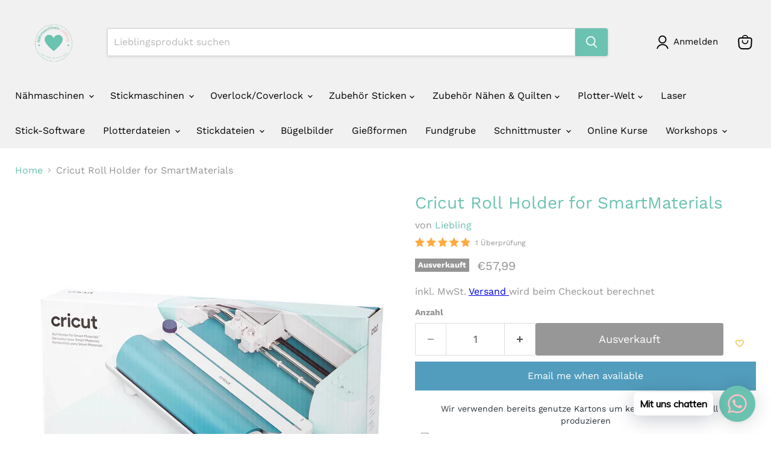

--- FILE ---
content_type: application/javascript; charset=utf-8
request_url: https://searchanise-ef84.kxcdn.com/preload_data.6c8d4T3w6M.js
body_size: 10321
content:
window.Searchanise.preloadedSuggestions=['cricut joy','cricut maker','mighty hoop','cricut folien','brother magnetrahmen','magnetrahmen brother','madeira garn','infusible ink','cricut plotter','cricut easypress','brother innov-is','mighty hoop rahmen','cricut folie','brother stickrahmen','cricut mug press','plotter folien','nio stempel','cricut maker 3','garn stickgarn','druckluft spray','cricut infusible ink','flex folie','brother stickmaschine','stick protect','magnetrahmen 13x18','cricut schneidematte','zubehör plotter','cricut vinyl','magnetrahmen v3','avalon folie','easy press','brother v3','cricut stifte','mug press','cricut tassenpresse','vinyl plotter','öl pen','juki mo-2000','smart vinyl','schneidevlies weiß','stickrahmen brother','unterfaden bobbin madeira','juki overlock-maschine','brother pr','folien a4','cricut matte','stoff schere','cricut messer','transfer folie','stickprotect weiß','janome stickrahmen','brother fuß','overlock garn','brother 870se','knife blade','madeira stickvlies','transparenter sprühzeitkleber','hoopmaster station','brother stellaire','magnetrahmen brother v3','cricut gravierspitze','starter set','cricut transfer','brother unterfaden','brother innov-is f400','cricut presse','brother a50','rahmen brother','janome memory craft 550e','silhouette cameo','stickvlies zuschnitte','kappenrahmen brother','cricut zubehör','schneidematte a1','iron on','cricut joy zubehör','gunold öl','stickdateien stick','kontaktiere uns','brother vr','garn reflektierendes','poli-flex turbo flexfolie','magnetrahmen 10x10','sulky felty','brother nähmaschine','madeira rayon','cri ch ut','brother nähfuß','saum führung','nähmaschinen öl','brother pe design 11','cricut joy bundle','stickgarn madeira','folie cricut','brother f400','premium fine point blade','cricut tasse','workshop gewerblich','gütermann textil-fixierstift','cricut werkzeug','spulenkapsel brother','pe design','cricut joy schneidematte','innov-is m280 disney','style fix','magnet stickrahmen in','metallic garn','magnaglide unterfaden','fuwei 1501 stickmaschine','oil pen','magnet rahmen','smart iron on','bügeleisen oder','plotter set','gunold stiffy 2040','infusible ink folie','mighty hoop 8x9','mightyhoop starter','cricut bundle','cricut press','brother innovis','poli flex','brother tisch','brother innov-is 870','wasserlöslich stickvlies','cricut deep-point-blade','mighty hoop vlieshalter','magnet hoop','brother spule','prym rollschneider','juki cover','cricut maker messer','cricut knife blade','nadeln stickmaschine','sprühzeitkleber fixiert','brother f4','brother obertransportfus','janome craft 550e','cricut blade','übertragungsfolie für','juki dx7','magna glide','vinyl plotter-folien','gütermann nähgarn-set','avalon film','vlies für jersey','cricut smart','stickrahmen brother pr','kappen rahmen','innov-is a50','usb stick','3 d stickerei','transferpresse und','cricut easy press','brother freiarmunterstutzung','näh zubehör','gewerbe lizenz','madeira stickgarnbox','mighty hoop hoopmaster','magnet stickrahmen','deep point','stickgarn 5000m','leuchtgarn set','cricut sticker','poli tape folien','karten matte','bsn folie','cricut explore','ausreißvlies 10m','design stickdateien','plotter cricut maker 3','brother xe1','reinigung maschine','brother pr670e','brother rahmen','cricut tassen','sulky stickfilz','stickrahmen v3','klebevlies stabilisiert','fine point klinge','fuwei 1500 stickmaschine','wasserlösliche stickfolie','stoff vlies für patch','cricut joy card mat schneidematte','cricut fabric','infusible ink stifte','hitzebeständigem klebeband','twilly applikationsstoff','cricut stift','juki overlock','cricut tool','madeira bobbins','vinyl folie','plotter zubehor','magnetrahmen brother 870','sulky vliese','cricut zubehor','starter paket plus 8','premium vinyl','brother stickrahmen v 3','madeira applikationsschere','gewerbliche lizenz','mit press','do nut','universal sticknadeln','brother v 3','janome dc7100','brother innovis v3','vinyl folien','sprühzeitkleber reiniger','sticknadeln für','cricut maker gravurspitze quickswap gehäuse','cricut pen','craftcut übertragungsfolie','poli-flex turbo','poli tape','mighty hoop aufnahme','plotter folie','scheren set','juki mo 2000','bobbinfil unterfaden','epson sublimation','mechanische nähmaschine','solvy film','industrie overlock','stickmaschine nadeln','sprühkleber reiniger','cricut explore air','26cmx25m gunold ausreißvlies','cricut fine point blade','brother bordürenrahmen','cricut mug','stift kleber','gratis probepaket','starter set plus','brother innov-is a50','anschlussarme brother','einzelne dateien','baum freebie','gewerbe lizenz plotterdatei','anschiebetisch brother','stickfilz felty','foil transfer tool','brother 870 special edition','turbo flexfolie','brother garnrollenhalter','schneidematte a','software brother','stickrahmen brother v3','madeira stickschere','everyday iron on','brother v5','vinyl ablösbar','brother a 50','smart vinyl box','multifunktionalen bügelunterlage','cricut explore 3','folien bundle','anti-glue die anti-glue sticknadeln','pe design 11 kurs','stickrahmen brother vr','cricut mini press','schwarz stickprotect','schneide lineal','brother stellaire-modelle','madeira cotona','epson drucker','ausreißvlies 25m','flexfolie reflektierend','cricut knife blade drive housing','sublimation a4','janome garnrollenträger','madeira avalon','zusätzliche magnete','saumhilfe für','juki covermaschine','3 d stickvlies','stickmaschinen öl','brother 800e','magnetrahmen 15x15 für pfaff creative 1.5 creative 4.5 usw','cricut mini','cricut matten','poli-flex premium','anti glue','ahrtal stickerei','brother anti haft','software wilcom','poli flex premium','stickfilz sortiment','kinder nähmaschine','epson f100','easypress matte','freiarmunterstützung brother','little angel','cricut holz','crown girl','printable sticker','solvy film 80','brother paspelfuß','anschiebetisch pr','brother innov-is f','patches starter','werkzeug plotter','cricut smart iron','erstellen lassen','mini press','plotter matte','fuß brother','vinyl gold','juki g320','165g bügelfolien','stick garn','textilkleber textil','cricut rollschneider','aeroflock bauschgarn','husqvarna viking','madeira polyneon','hoop station','cricut set','rahmen v3','garn gold','silhouette portrait','cricut iron-on','transfer tape','cricut foil','brother innov is','cotona madeira','madeira frosted','stick dateien','cricut infusible ink transferbogen','juki mo','starter pa','freiarm brother','pfaff creative 1.5','card mat','4 mm janome','cricut spanplatte','brother kd40 angel','magnetrahmen 16x26','vinyl permanent','plotterdatei kolibri','stick filz','magnetrahmen v3le','premium fine point','magnetrahmen pfaff','hoop rahmen','brother stickrahmen zu xe1','cricut ersatzklinge','cricut iron on','brother led','plotterfolie matt','brother fuss','sock stop','plotter messer','pack stoffklammern','bügelpresse abhängig','gunold twilly','stickgarn konen','stickprotect wird','stickfolie wasserloslich','brother stellaire innov-is xe1','polyneon stickgarn','brother blindstichfuß','poli-tape tubitherm','plotterfolie rose gold','hoop master','cricut rollenhalter','juki mo 1000','druckluftspray set','cricut joy stifte','transfer tassen','vip service','unterspule bobbins','stickrahmen magnetstickrahmen','cricut box','stickprotect schwarz','cricut werkzeug-set','janome nahtkantenfuß','magnetrahmen für brother','jersey nadeln','zubehör v3','brother a16','cricut applikator','brother schrägband-einfasser','cricut smart materials','fix tape','juki ux8','variable fixture','brother 10 a','und stickmaschine brother','madeira cotton soft','plotter dateien','cricut bonded-fabric','brother little angel','plotter flexfolien','tubitherm flockfolie','folie gold','cricut smart vinyl','multi-garnrollenhalter 10fach','baby lock','usb stick brother','iron on sampler','stick protect schwarz','frosted matt','bügelfolie cricut','cricut klebeband','ith dateien','mug pressen','sticker papier','thermo fixierband','cricut truecontrol messer blue','schneide vlies','foil transfer','maggie hoop','stickrahmen magnetrahmen','plotter cricut joy zubehör','premium scheren set','brother stickmaschine nadeln','cricut rohling','wasserlösliche folie','brother v3 magnetrahmen','cricut joy karten','brother anti haft fuß','garnrollenhalter brother','juki mo 1800','fine point','vinyl cricut','cricut flex','colop e-mark','spulenkapsel brother pr','cricut 30,5 cm x 30,5 cm 12 x 12','janome rahmen','infusible pen','quick wap','madeira polyneon no 40','cricut knife','brother 1055x','set reinigen','brother plotter','cricut sti','mighty hoop 4.25','cricut mat','mighty hoop vlieshalter einzeln','plotter werkzeuge','stickgarn leuchtgarn','vliese wasserlosliche','madeira cotton fix','dye-sublimationsdrucker für','avalon ultra','vinyl box','cricut easy','folie a4','schrift lizenz','easy pres','innovis v7','stickdateien auf usb stick','cricut infusible','pfaff creative','cricut joy box bundle','brother anschiebetisch','juki mo 735','basic set','heißpresse übertragene','scoring wheel','sticknadeln leder','übertragungsfolie für plotterfolien transparent','für sublimationsdrucker','elastische garne','prym klebe','plotterfolien basic','mighty hoop 4.25"x 4.25','in the hoop','magnete für magnetrahmen','weblon plus','vlies für dehnbare stoffe','brother innov-is v3','a schneidematte','brother m280d','direkter download','einspannhilfe für','jersey besticken','brother innovation','unterfaden spulen brother','plotter zubehör','v3 le','stickvlies starterpaket','cricut karton','ein spannhilfe','brother f480','brother untertisch','brother bandeinnähfuß','folie plotter','mini bügeleisen','stifte cricut','cricut strong','welches stickvlies','stick set','magnetrahmen 870se','epson dye-sublimationsdrucker','stickrahmen janome','50er pack gunold stickvlies zuschnitte 1650 nie wieder verschnitt','cricut premium','plotter brother','cricut falz','portable basis','brother innov-is nv1040','cricut stoff','rotary blade','sublimation tinte','transfer foil','cricut joy messer','sulky filaine','magnetrahmen pr','weblon madeira','garn halter','mighty hoop fur brother vr','solvy stickvlies','cricut metallic','brother 4234d','juki hzl 29z','holograpic vinyl','brother innov-is 10a','brother pr magnetrahmen','cricut ablösbar','polyneon stickgarn-sortiment','zubehör janome','plotter starter','brother a80','folien set','maker matte','am snaps','nähfuß brother','strong grip','smart iron','magnetrahmen xe1','brother garn','aufkleber papier','cricut messerklinge','starter plotter','folie glänzend','brother spulenkapsel','aufbügelvlies 26cm','station xl','cricut maker 3 klinge','wonder clips','cricut roller','sulky kit','overlock coverlock','näh stickmaschine','bernette b 70','cricut rotary blade','rayon stickgarn','joy folie','basic plotter','nähfuss knopfloch','stickrahmen re','brother rollsaumfus','selbstklebende vlies','magnetrahmen xp1','mo-2000 overlocknähmaschine','cricut foil transfer','brother 80e','magnetrahmen 30x20','cricut organizer','brother coverlock','cricut maker stifte','hat press','vinyl set','smart vinyl permanent gold','cricut maker 2','brother stickfuß','stick-protect zum aufbügeln 50cmx1m','stickrahmen mighty','sticknadeln für leder 75/11 gunold','blade housing','brother pr1055x','brother kappen','magnet v3','lotti einhorn','heat press','janome reißverschlußfuß','brother innov','hoop master station','werkzeug tool','joy bundle','stiffy 2040 schneidvlies 25mx25cm','kinder nähen','wasserlösliche stickvlies','free be','für filmoplast','magnetrahmen 13x18 für brother 870se v3 v5 xe1 2600','pr kappenrahmen','brother paspel und kordeleinähfus','gunold vlies','schneidematte mint-flieder','cricut maker zubehor','magnetrahmen pfaff creative','rose edition','cricut explore 3 15 plotterdateien','mini bugeleisen','brother upgrade','eine wartung','madeira bobbin','spulen garn','brother nv800e','glitzer folie','folie joy','cricut maker fine','25m ausreißvlies','paper sticker','cricut joy schneideplotter 15 plotterdateien','fabric grip','cricut aktion','kinderstation mighty hoop','cricut klingen','pe design 2','madeira rayon no 40','cricut stronggrip','vlies starter','weiches stickvlies','cricut deep','schneidvlies 25mx25cm','janome coverpro','madeira sticknadeln','cricut foil transfer tool','poli-tape tubitherm flockfolie','stickgarn schwarz','5000m stickgarn','smart labels','ahrtal stickerei usb stick mit','stellaire xe1','brother in innov-is','cricut entgitter','rahmen brother v3','easypress mini','unterfaden madeira','cricut maker ersatzklinge','juki hzl','madeira anti glue','cricut card','smart vinyl permanent','janome fuss','iron on schwarz','stickerpapier bedruckbar','brother 10x10','tool maker','c janome','farbkarte madeira','janome 550e','cricut explore medium point pen set','mighty hoop 4,25','janome applikationsfuß','magnetrahmen 15x15','easy press mini','los nummer','matten kleber','spulenkapsel brother\'s','joy cricut','brother vr pr','entgitter tool','presse cricut','cricut folie fü','brother f 400','gunold stickvlies','xe1 magnetrahmen','stickvlies rahmen','cricut transferbogen','cricut point','stick f','juki kinder','standard grip','ith einhorn','cricut hat','brother magnetrahmen v3 le','cricut fine','cricut make','mutterpass hüllen','cricut joy cards','brother cm','cricut premium vinyl','brother kit','cricut folientranfer','magnetrahmen brother 30x20','brother innovis nv870se','gunold twilly 3m rolle patches sticken wie die profis','innovis v3','brother patchwork','brother innov-is f480','die stickschere','cricut premium fine blade','premium fine-point-klinge','janome knopfannähfus','workshop digitalisieren','cricut joy folien','a50 brother','dir muster','magnetrahmen v7','magnetischem kern','labels klimperklein','magnetrahmen pr/vr','stickgarn frosted matt','magnet stick','stickvlies wasserloslich','infusible bügelfolie','ersatzklinge cricut','aufbügelvlies 26cm x 25m gunold 1640b','janome doppeltransporthalter','anschiebe tisch','flexfolie le','a1 schneidematte mint-flieder','baby box','prym lineal','nähmaschinenöl 20ml','magnetrahmen vr','stickrahmen mighty hoop','smart material','madeira schneidevlies','puffy schaum','magnetrahmen 30 x 20','universal stickgarn','brother band','brother fingerschutz','kullaloo näh-set','juki coverlock','bernette b','rock queen','cricut tools basic set','cut away','cricut flexfolie','brother xn 1700','cotton fix','3 er set','stoff wellt sich','fine-point-klinge gehäuse','madeira maschinensticknadeln metallic','easy press matte','stickdatei erstellen','pen set','messe overlock','mighty hoopmaster','cricut easypress matte','garn set','overlock garn box','brother hilfe','cricut basic','magnetrahmen für brother 800e','schlüsselanhänger usw','brother vr zubehor','als bügelunterlage','rose gold','hd9 professional','joy karten','näh mit','cricut maker box','overlock nadel','mine textilmarker','cricut organisieren','stickfilz felty stickfilz felty','plotter papier','quickswap gehäuse','cricut lilac scoring','plotterfolie matt 21,5 x 300 cm ideal auch für wandtattoo joy','stickvlies starter set','nähmaschine a50','brother innov is 10 a','vinyl glitter','basic plotter-zubehor','plotter vinyl folien','saum and','brother m280','madeira super strong','magnet rahmen 13 18','anti glue madeira','v3 magnetrahmen','stickgarn set','cricut ultimate fine point pen','stick folie','cricut champagne','infusible ink maker','janome stickmaschine','stick maschine brother innovis 3','brother innov-is 10 a','shimmer silver','nio anhänger','iron gold','cricut vinyl schwarz','doppelseitige vlies','maker zubehör','folien-bundle din','dunne folie','janome digitizer','vinyl sampler','brother nv 1300','iron on white','cricut joy infusible ink','brother fußpedal','cricut at','unterfaden bobbin','starter paket magnet','innov is n','over coverlock','janome re10b 100x40mm','disney innovis','tassen pack','super punkt','näh und stickmaschinen','brother f fun','cricut cards','ink rohling','joy messer','stick-protect bedeckt','brother 880e','stickrahmen is','madeira metallic','was nv1300','joy stifte','brother f440e','die anreißnadel','brother pr 1055x','brother kordelaufnähfuß','fine blade','cricut balsaholz','quick swap','juki covermaschine mcs-1800','stickvlies fur jersey','cricut 3 matte','cricut schneide','cricut min','cricut maker matte','brother stickmaschinen','metallic sticknadeln','magnetrahmen v5','ausreisvlies schwarz','trick-marker aqua','probepaket filmoplast','brother inoov-is','mighty hoop station','janome nähmaschinen','cricut skapel','cricut heat','cricut cut','stylefix 10m','cricut premium fine-point-klinge','vlies g','spray gunol','juki mo-2000 overlocknähmaschine','stick rahmen brother','garantie janome','mighty 8x9','klebeband hitzebeständigem','cricut gravier','matte maker','3d puffyschaum','vlies spannen','brother pr 680w','amann gunold','epson surecolor f100','innovis v5','super stretch','madeira farbkarte druck','cricut glitzer iron on','light grip','premium feinschnitt klinge','brother messer','cricut joy tasche','neon folie','stick vliese','brother transporteur','gunold stick-protect','vlies baumwolle','vinyl permanent cricut','metallic nadeln','magnetrahmen starter','cricut fine debossing tip quickswap housing feinprägetipp','husqvarna jade','brother garnrollenstift','matte easypress','super strong weiß','brother magnetrahm','innovis f400','garnrollenhalter janome','gummiband nähen','brother sticksoftware','stickdatei 10x10','stickvlies hilfe rahmen','removable mat','freiarmunterstützung für','mighty hoop 7,5','joy box','cricut tasche','ohne versandkosten','skyline s 5','infusible ink schwarz','vinyl tape','für t-shirts','madeira stickgarn','madeira polyester','brother pr-680w','übertragungsfolie probe','magnetrahmen brother v 3','pr brother','ink stifte','dampfbügeleisen mini','flexfolie multicolor','cricut maker fine point blade','joy flexfolien','cricut glitter','joy card','de hoop','glow-in-the-dark effekt','flexfolien din 4','brother disney','stoff kleber','cricut paper','cricut karten','stickvlies schwarz','3d stickerei','näh und stickmaschine','stick-protect zum aufbügeln','brother stickmaschine 870se','madeira overlock','cricut gravurspitze engraving','stickvlies abschneiden','brother zwillingsnadel','folien cricut','brother stick','poly flex pearl','epson surecolor sc-f100 tinte','vlies zuschnitte','chipboard plakatkarton','brother spulen','mighty hoop hoopmaster starterpaket','gunold patches','cricut joy smart','cricut joy infusible','brother innov-is 1100','nadel stickmaschine','papier schneider','glitzertassen für','tape premium','brother innovis m280d','wärmeresistentes band','brother a150','für mugpress','stickmaschine brother','prym love','prym feinöl-stift','stickrahmen brother 13x18','brother scanncut','madeira schere','cricut joy vinyl permanent','cricut chipboard','cricut rolle','scheibenförmiger schraubendreher','aufnahme fixture 5.5','brother schrägbandeinfasser','zur brother','janome bandeinfasser','brother innovis v 3','flex pearl','cricut falzstift','magnetrahmen mightyhoop','stickrahmen magnetisch','brother reißverschlussfuß','plotter starter set','ein gold ticket','rollsaumfuß 7mm','und quickswap','gratis plott','felty grau','mo 114d','rahmen brother m280','kombi coverlock overlock','janome re20b','magnetrahmen 20 x 30x20','stickrahmen xxl','zubehör rahmen brother xp1','bernina b','upgrade 2 für xp1','mightyhoop magnetrahmen','cricut perforationsklinge','juki mo200','sulky silver','premium flexfolie','brother cv3440','brother innov-is m280 disney','meine bestellung','cricut gehäuse','teflon fur','applikation/doodle einhorn lotti','schneidematte cricut','komfortabel brother','my design snap app','die saumhilfe','obertransportfuß janome','güterman g','magnetrahmen brother innov','elna kappenrahmen','mighty hoop 5,5','brother f460','cricut tasse infusible ink 340ml in weiß 6er pack','variable fixture xl','iron on blau','innov-is vq2','folie cricut mug','epson surecolor','cardstock funktioniert','brother kd 144s little angel','innov-is f410','pe design lernen','c in','filiale set mit kostenlosen rock queen','brother xe1 rahmen','tools basic','anfänger starter','infusable ink','sulky garn','brother 10a','lilac scoring','rahmen brother stellaire','cricut aluminium','plotterdatei gewerblich','vlies protect','flexfolie braun','sulky leuchtgarn','brother verdeckter reißverschlussfuß nachbau','vinyl matt','oder silhouettecameo','janome coverpro 2000cpx','mighty hoop plus','obertransportfuß set janome','stickbild avalon','berechnung übersichtliche','cricut joy starter','flex stretch','stickvlies selbstklebend','cricut untersetzer','schneidematte grün','cricut transferpresse','cricut presse matte','cricut rotary','farbe weis','starter mighty','feinöl-stift kannst','hut rahmen','hoopmaster medium','magnetrahmen brother vr','sticknadel kunstleder','stitch fuß','epson surecolor sc-f100 din a4 tinte','gutscheincode für','rother v3','tool set','stick protect weiß','brother 4000d','cricut maker ersatzklingen','digitalisieren wilcom','madeira bauschgarn','brother innov is v3 rahmen','brother hoop','cricut minimum','cricut engraving','magnetrahmen haben','heat resistant','hzl 29z','janome acufeed flex','brother 10x10 rahmen','einmal fragen','cricut paket','madeira weblon plus','cricut xl','sticknadeln metallic','aufnahme mighty hoop 4,25','aufgewickelte spulenkapsel','magnetrahmen 13x18 v3','bei google','nadel rulerfuß','brother nähfüsse','janome dc','original madeira garn koffer leer','cricut joy insider-witz','gold madeira','brother innov is v3','janome skyline','variable aufnahme','relax take','brother innov-is m280d','saumfuß acufeed','sticken garne','fixture für 5,5 mighty hoop','mighty hoop 6.5','brother c','fabricgrip matte','prym ersatzklinge','plotten und','matte für presse','brother j17s','joy iron-on','nähberater und','brother innov is 870','vinyl-plotter folien','stickerei puffyschaum','stickgarne madeira','label stoff','starter set plu','hoop mit halterung','epson surecolor sc-f100','application das','cricut scoring wheel','innov-is stickrahmen','innov is 3','vinyl plotter folien','flex garn','sulky sparkle','coffee is','janome knopflochfus','cricut joy bügelfolie','janome spulen','scraper kunststoffrakel','mighty hoop 6.5 x 6.5','cricut joy vinyl','magnetrahmen brother pr','brother spezialgleitsohle','starterpaket migh','gunold garn','filmoplast stic','nähfüße juki','diesem feinöl-stift','weiß flexfolie','nähfuß c','magnetrahmen 13x18 für brother 870se v3 v5 xe1 2600 × 1','universal nähnadeln','buch jersey','schutzfolie plotter','gunold oil','joy pens','mini presse','reine baumwolle','variable fixture aufnahme medium mighty hoop','joy ersatzmesser','magnetrahmen für brother nv 800 e','10290-405 navy blue','overlock nadeln','plotterfolien set','starke faden','adaptive tool system','vario-zange mit','cricut applicator','messer joy','poliflex turbo','cricut foli','magnetrahmen für brother v3','mighty hoop fixture','navy blue','maschine overlockgarn','abdeckung von','janome sticksoftware digitizer jr 5','bügeleisen ablage','brother innovis 10a','cricut joy transfer','brother a60se','2040 schneide vlies','infusible ink blank','patchwork garn','schneidematte 11,4 x 30','mighty hoop 5.5"x5.5 ideal für brust stickerei','joy tasche','fuwei untertisch','garn grau','madeira classic','nähfuß a','cricut maker 3 zubehör','nadel madeira','do nu','stick fuss','love vario-zange mit','freiarm janome','cricut iron on glitter','brother cv3550','support per','magnetrahmen für bro','basic set plotter','zuschneiden von material','vinyl grau','messer brother','pfaff spulen','janome h 9','innov-is v3 stickrahmen','messer overlockmaschine','sheets sampler','patch vlies','brother innovis 50','ith bestecktaschen','joy standard-grip','cricut easypress 2','brother inno vis 2600','magnet stickrahmen brother','brother positionierungshilfe','zum download','nähmaschine stickmaschine','filiale strickgarn','transfer foil sheets sampler','cricut leder','brother a60','werkzeug cricut','hoop dateien','brother innov is a50','stickmaschine brother v3','brother nv 2600','ausschneiden und','brother bandeinnähfus','vinyl plotter folie schwarz','brother embroidery-sticknadeln','cricut air','untergestell pr','benötigte stickarm','aufbügeln vlies','foto transferpapier','näh und','organ needles','pfaff magnetrahmen','navy blue 405','stift wasserlöslich','bügelunterlage lässt','janome trolley','garn gütermann','janome sticksoftware digitizer 5','patchwork lineal','innov is','cricut trans','brother unterfade','janome spulenhalter','brother einfädler','brother innov-is a80','garn coverlock','brother 13x18','mighty hoop 7,25','garn koffer','brother innov-is v7','plotter cricut','premium fine-point-klinge gehäuse','brother kapsel','sulky bsn','stick prote','station mig','linkshänder geeignet','temporärer sprühkleber','brother näh und stickmaschine','ion on','gunold pen','cricut joy folie','plotter werkzeug','brother nähfüße','prym roll','mini easypress','avalon 10m','stickrahmen brother 100x170mm','brother kantensteppfus','infusible ink sheets','cricut infusible ink box bundle','sulky poly','mighty hoop ärmel','magnetrahmen set','fixture mighty','cricut tool organizer','vlies für kunstleder','nähmaschine mit sticken','deeü po','magnetrahmen husqvarna','folie vorteilspaket','craftcut vinyl','app sticken','juki mo overlock','vinyl beige','janome doppel','love color','quilt vlies','overlock air','craft bis','cricut iron','stickmaschinen zubehör','nnov-is nv1040 special edition','cricut infusible ink pen set','a4 flex','brother xn 2500','v3 rahmen','plotterfolie für stoff','cricut taschen','textil-transferfolie mit','madeira garn classic','brother innov-is nv880e','magnetrahmen 13x18 für brother 870se v3 v5 xe1 2600 × 1','brother magnet','juki dx5','innov-is a60se','plotter buch','maker rose','cricut sampler','brother led-pointer','einem hitzebeständigem klebeband','ahrtal app','cricut rakel','cricut joy insert card','premium-feinschnittklingen bei','juki schnellnäher','brother a 5','das bügelbrett','joy standard schneidematte','brother pe','gunold stickgarn','stifthalter cricut','brother applikationsfus','prym öl','vinyl hitzebeständigem','avalon folie 25m','brother arm','kraft blade 3','juki hzl-60hr-b','matte grün','stickvlies hilfe','p designs','uten nähmaschine','oder pullover','stickrahmen mighty hoop 4.25"x 4.25','cricut joy blade housing messer mit halterung','nähmaschine patchwork','pfaff spule','mighty hoop 5,5 x 5,5','brother 90 faden','spulen janome','stickrahmen 60x20','gunold 26cmx25m','brother pr 670','brother innov-is edition','janome stickra','vinyl bundle','juki mo 15','tape plotter','labels beschriftbar','v5 le','avalon madeira','spule janome','vlieshalter 8x9','plotterfolie matt 21,5 x 300 cm ideal auch für wandtattoo joy × 1','bundle folien','mighty hoop 4,5','stickrahmen innov-is','brother v3 le','easypress unterlage','fächermappe ideal','persönlicher online','wheel-tools wurden','leder nadel','gebogene schere','brustlogo klein dst','madeira was','cricut air 2','singer nähmaschine c 620 l','schneidevlies zuschnitt','vlies wasserlosliches','my design snap','stickfilz waschbar','juki zubehör','pr 670e','cricut joy schneideplotter','cricut alu','quertransport brother','re raster','stickmaschine brother unterfadenspule','cricut kissen','brother schattennahtfus','janome kantennähfus','stick und nähmaschinen','stickgarn unterfaden','farbe schwarz','dankeschön-box für','poly tape','mighty hoop 6,5','hoopmaster starterpaket','pens cricut joy','madeira multicolor','printable sticker paper','stickrahmen xe1','stickrahmen re20b','aufnahme fixture 8x9','hoop aufnahme','janome acufeed','für transferpresse','fine one maker 0,4','stick-protect 50cmx1m','brother innov ist a 10','stickrahmen 11 x 13','brother innov-is a150','stickrahmen sq14b','brother xe 1 stickrahmen','brother stickrahmen xxl 240 mm x 360 mm','rahmen für brother 440e','selbstklebende stickfolie','vr brother','brother quiltfus','stoff mal fadenspannung','zubehör für brother 670e','starter plus paket','sulky stickgarn','party pink','kd 144s little angel','cricut stoffmalstift','bedruckbare flexfolie','cricut hitzebeständigem','janome trikotfus','silikonpapier abdecken','cricut cutting mat','hitzebeständiges tape','metall rahmen','stickrahmen innovation','gunold vlies groß','janome zubehorkoffer','rollsaumfuß janome','poli-flex premium flexfolie','mighty hoop xl','brother innovis 1040','stickmaschine brother 870','ricut joy','brother kd40 little angel','madeira sticknadel','brother overlock','das große plotter','aufnahme fixture','vließ schwarz','konen ständig','cricut smart ste','nähen lernen','rahmen v3le','silhouette cameo 4 12 weiß schneideplotter','cricut explore 3 presse 15 plotterdateien','infusible ink marker','stickmaschine v3','multi garnrollenhalter','zum aufbugeln','janome overlock fus','stick nähmaschine','stickmotive kostenlos','brother anschiebetisch vr','messen sie','stickvlies zum','stick and stich','spule brother','basic tools','janome kräuselaufsatz','brother schattennaht','poli-melt turbo 4900','cricut maker tiefprägen','für brother 870se','dehnbaren stoffen','cricut vinyl ablosbar','innovis a','folie transfer','cricut matte easypress','cricut maker 3 folieren','stickmaschine bieten','universal fingerschutz','mag press','cricut blade housing','touch pen stift','brother innovis is 2600','mighty hoop brother ruckenbestickung','brother schattennahtfuß','cricut joy cut-away cards','cricut tiefe','prym fixi','ostern plotterdateien','blindstichfuß verstellbar','soft vlies','stick protec','brother applikationsfuß offen','brother verdeckter reißverschlussfuß','ersatzklinge für','innov-is f400','brother innov is f410','cricut joy sets','rahmen janome','lineal näh','cricut infusibl','stickvlies patches','color snaps','brother nv 800 e','tasche für plotter','cricut maker rose','brother in','plotterfolien proben','gold nadeln','maker stifte','w nähmaschinen','klinge cricut','unterfaden stickmaschine','janome overlockfus','cricut smartmaterials','mini easy','insert cards','verstellbarer nähfußdruck','prym aqua','stick programm','spuler für brother pr','brother fs 40','brother f','pe design kurs','vlies wasserdicht','doppelseitiges klebeband','v3 stickrahmen','stop war','janome reißverschlussfuß','janome mc','infusible inc','cricut heat press','janome stickmaschinen','basic tool set','hitze matte','gestell brother','vlieshalter mighty hoop','stickgarn universal','cricut joy insert','smart iron-on','brother rahmen 100mm','madeira unterfaden','der beratung','sulky starter kit','brother 2104d overlock','cricut joy smart on','stickdateien selbständigkeit','brother füße','stickrahmen 130x180','magnetrahmen faff','sticknadel fur jersey','ribbon guide','a1 schn','lineal schneiden','janome 4 mm','flexfolie weiß','verdeckter reißverschlussfuß','quilt einfasser','papier sticker','brother overlockfuß','prym druckknöpfe','art.nr 2008728','mighty ho','iron off','janome magnet','spule pfaff','mighty hoop starter plus','pack magnaglide unterfaden weiß','reinigungs set nähmaschine','magnetrahmen br','13x18 brother 870se','iron in folie','janome magnetklammern','fine point stift','poly flex','nähmaschine ute','spulen brother stickmaschine','brother f054','brother innovis f','unterfaden weiß','magnetischen klappen','brother innov-is 2600','cricut joy insert cards 12er pack black/holo','cricut lilac','vlieshalter einzeln','plotterfolie grün','brother nadeln','wilcom software','mightyhoop start','madeira strong','janome m7','brother innov-is a60 special edition','näh set','folien glitter','brother overlock 1034dx','lassen annähen','anti-glue sticknadeln','schutzfolie nach','vlies fur patches','brother innov-is nv880e × 1','brother 680w','cricut kit','brother is','cricut joy presse','janome stopffus','für husqvarna','metallicgarn halter','colop e mark','nachleuchtende spezial-plotterfolie din a4','elx705 suk','mighty hoop starter set','stickmaschine pflege-set','stickrahmen mighty hoop 4.25','freiarm b','die versandkosten','cricut infusible ink pens','blindstichfuß cb-greifer','unterspule bobbins 25er','brother innovis 870se','vorgespulte unterfäden','magnetrahmen brother fe','nähmaschine innov-is','stickfuß mit led-pointer prüfen','cricut joy smart iron on','prym werkzeug-set','cricut quickswap','cricut gold','zubehör koffer','janome schrägbandeinfasser','brother 1500 stickmaschine','grossartiges set','prym wonder','cricut plottermesser','akkurate messungen','der stahlpinzette','folie plotten','mighty hoop rahmen fur','patchwork lineale','groses starter','vlies gunold','plotter basic','janome separater spulenhalter für große konen','cricut foil transfer sheets','vlies zum abschneiden','prym vario','stiffy 1650 abreisvlies','brother innov-is v3 limited','matte mit rollschneider','cricut organisationsetikette','cricut joy blade housing','jedem farbwechsel','mittlere hoopmasterstation','nähmaschine und ideal für anfänger','mighty hoop 5.5','magnetrahmen 10x10 für','für rückenbestickung','brother magnetrahmen 13x18','maggie hoop magnetrahmen','cricut joy vinyl ablosbar','zubehör brother v3','cricut folier','pr 1000e magnetrahmen','silhouette blade','super strong','brother innov-is nv1040 special editio','hase plotterdatei','foil transfer sheets','cricut papierschneider','aluminium sheet','joy zubehör','madeira vlies','cricut easypress 2 transferpresse 12 x 10','sticknadeln brother','brother innov-is 1040','mo 214 d','brother a 60','schnitt klinge','pfaff rahmen','madeira aerolock','brother xn-2500','brother s','saumhilfe für nahtzugaben','stickmaschine janome','bügeleisen reiniger','mart vinylarten','coverstitch brother','nio aufkleber','vinylfolie schwarz','janome sticken','silver metallic','maggie hoop magnetrahmen 5,5x5,5','brother innovis is 870','brother pr 670e','joy smart','stickmaschine bilder','hd9 nadel','janome hoop 50','stickgarn baumwolle','kinderbekleidung bei','magnetrahmen b','juki 114 d','hoop master xl','klingen rollschneider','stickgarn gold','metallic marker cricut','brother kappenrahmen-set','sticksoftware em','wilcom decorating','muster set','sew tech','silhouette cameo 4 plus','stickvlies weich','brother stickrahmen 200 x 300','stickdateien unkompliziert','stickrahmen re10b','rollschneider ergonomics','folie transferpresse','mighty hoop magnetrahmen'];

--- FILE ---
content_type: text/javascript; charset=utf-8
request_url: https://www.naehmaschinen-liebling.de/products/cricut-roll-holder-for-smartmaterials.js
body_size: 842
content:
{"id":7526985564413,"title":"Cricut Roll Holder for SmartMaterials","handle":"cricut-roll-holder-for-smartmaterials","description":"\u003cmeta charset=\"UTF-8\"\u003e\n\u003ch2 data-mce-fragment=\"1\"\u003e\u003cspan data-mce-fragment=\"1\"\u003e\u003cstrong data-mce-fragment=\"1\"\u003eCricut Roll Holder for SmartMaterials\u003c\/strong\u003e\u003c\/span\u003e\u003c\/h2\u003e\n\u003cdiv class=\"product-collapse description collapsible-xl active\"\u003e\n\u003cdiv id=\"collapsible-description-1\" class=\"product-collapse__content value content\"\u003eFür saubere, präzise Schnitte halte deine Cricut Smart Materials™ sauber und ordentlich. Das besondere Design des Cricut Rollenhalters hält dein Material und führt es sicher in die Cricut Schneidemaschine ein. So kannst du Projekte ohne Schneidematte zuschneiden. Einfach einlegen und loslegen! Mit einem tiefen Schacht, der Cricut Smart Materialrollen zwischen 3 und 22,8 m (4–75 ft) aufnehmen kann, lässt sich dieses Zubehörteil in Sekundenschnelle an deiner Maschine anbringen. Der eingebaute Trimmer stellt eine durchgängig saubere Schnittkante sicher. Schluss mit Materialstau! Zur Verwendung mit Cricut Explore 3 und Cricut Maker 3.\u003c\/div\u003e\n\u003c\/div\u003e\n\u003cdiv class=\"product-collapse details collapsible-xl\"\u003e\u003cbr\u003e\u003c\/div\u003e\n\u003cp\u003e \u003c\/p\u003e\n\u003ch3 class=\"product-collapse__subtitle\"\u003eBeschreibung\u003c\/h3\u003e\n\u003cul\u003e\n\u003cli\u003eSorgt für eine korrekte Ausrichtung von aufgewickelten Materialien – für saubere, präzise Schnitte\u003c\/li\u003e\n\u003cli\u003eIntegrierter Papierschneider sorgt jedes Mal für eine gerade Kante\u003c\/li\u003e\n\u003cli\u003eFür Rollen mit Cricut Smart Materials™ von 3 bis 22,8 m (4–75 ft)\u003c\/li\u003e\n\u003cli\u003eFür Cricut Explore® 3 und Cricut Maker® 3\u003c\/li\u003e\n\u003cli\u003eFür Cricut Explore® 3 und Cricut Maker® 3\u003c\/li\u003e\n\u003c\/ul\u003e\n\u003cul\u003e\u003c\/ul\u003e\n\u003cp\u003e \u003c\/p\u003e\n\u003ch3 class=\"product-collapse__subtitle\"\u003e\u003c\/h3\u003e","published_at":"2022-01-01T19:26:15+01:00","created_at":"2022-01-01T19:26:13+01:00","vendor":"Liebling","type":"","tags":["Plotter Special"],"price":5799,"price_min":5799,"price_max":5799,"available":false,"price_varies":false,"compare_at_price":5799,"compare_at_price_min":5799,"compare_at_price_max":5799,"compare_at_price_varies":false,"variants":[{"id":42260532461821,"title":"Default Title","option1":"Default Title","option2":null,"option3":null,"sku":"2009039","requires_shipping":true,"taxable":true,"featured_image":null,"available":false,"name":"Cricut Roll Holder for SmartMaterials","public_title":null,"options":["Default Title"],"price":5799,"weight":0,"compare_at_price":5799,"inventory_management":"shopify","barcode":"","requires_selling_plan":false,"selling_plan_allocations":[]}],"images":["\/\/cdn.shopify.com\/s\/files\/1\/0516\/7729\/8846\/products\/431081F1-3545-4DDF-8E5F-5B88D07AB4D3.png?v=1641061575"],"featured_image":"\/\/cdn.shopify.com\/s\/files\/1\/0516\/7729\/8846\/products\/431081F1-3545-4DDF-8E5F-5B88D07AB4D3.png?v=1641061575","options":[{"name":"Title","position":1,"values":["Default Title"]}],"url":"\/products\/cricut-roll-holder-for-smartmaterials","media":[{"alt":null,"id":28969618309373,"position":1,"preview_image":{"aspect_ratio":1.0,"height":1080,"width":1080,"src":"https:\/\/cdn.shopify.com\/s\/files\/1\/0516\/7729\/8846\/products\/431081F1-3545-4DDF-8E5F-5B88D07AB4D3.png?v=1641061575"},"aspect_ratio":1.0,"height":1080,"media_type":"image","src":"https:\/\/cdn.shopify.com\/s\/files\/1\/0516\/7729\/8846\/products\/431081F1-3545-4DDF-8E5F-5B88D07AB4D3.png?v=1641061575","width":1080}],"requires_selling_plan":false,"selling_plan_groups":[]}